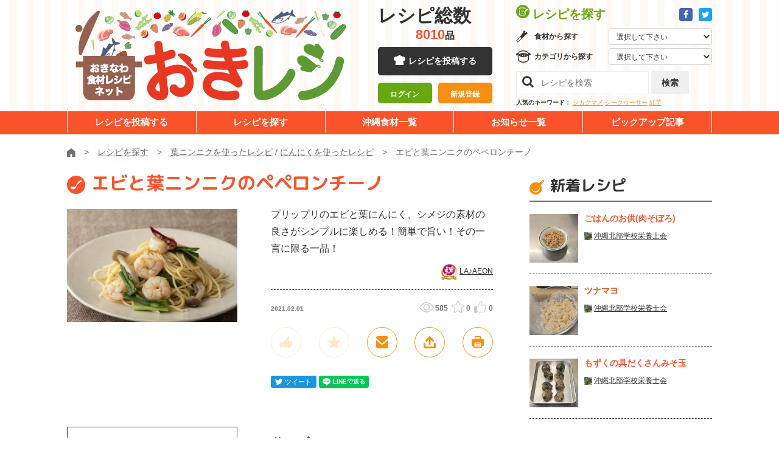

--- FILE ---
content_type: text/html; charset=UTF-8
request_url: https://okireci.net/recipe/10228/
body_size: 10214
content:
<!DOCTYPE html><html lang="ja">
  <head>
      <!-- Google Tag Manager -->
  <script>(function(w,d,s,l,i){w[l]=w[l]||[];w[l].push({'gtm.start':
  new Date().getTime(),event:'gtm.js'});var f=d.getElementsByTagName(s)[0],
  j=d.createElement(s),dl=l!='dataLayer'?'&l='+l:'';j.async=true;j.src=
  'https://www.googletagmanager.com/gtm.js?id='+i+dl;f.parentNode.insertBefore(j,f);
  })(window,document,'script','dataLayer','GTM-P964X76');</script>
  <!-- End Google Tag Manager -->
	<meta charset="UTF-8">
	<meta http-equiv="X-UA-Compatible" content="IE=edge">
	<meta name="viewport" content="width=device-width">
    <meta name="robots" content="noarchive" />
    <title>エビと葉ニンニクのペペロンチーノ - 沖縄料理レシピなら おきレシ</title>        <meta name="description" content="プリップリのエビと葉にんにく、シメジの素材の良さがシンプルに楽しめる！簡単で旨い！その一言に限る一品！ / 葉ニンニク、にんにくを使ったレシピ" />
        <meta name="keywords" content="トップバリュ スパゲティ,トップバリュ 塩,葉ニンニク,にんにく,シメジ,トップバリュ 冷凍むきえび,トップバリュ オリーブオイル,トップバリュ 鷹の爪,白ワイン,塩、コショウ,レシピ,沖縄" >
<meta name="twitter:card" content="summary" >
<meta name="twitter:title" content="エビと葉ニンニクのペペロンチーノ" >
<meta name="twitter:description" content="プリップリのエビと葉にんにく、シメジの素材の良さがシンプルに楽しめる！簡単で旨い！その一言に限る一品！ / 葉ニンニク、にんにくを使ったレシピ" >
<meta name="twitter:url" content="https://www.okireci.net/recipe/10228/" >
<meta name="twitter:image" content="https://www.okireci.net/uploads/recipes/0010228/main.jpg" >
<meta name="twitter:site" content="@okireci" >    <meta property="og:type" content="food" />
    <meta property="og:site_name" content="沖縄料理レシピなら おきレシ" />
    <meta property="fb:page_id" content="182425741792185" />
    <meta property="og:image" content="https://www.okireci.net/uploads/recipes/0010228/main.jpg" />
<meta property="og:description" content="プリップリのエビと葉にんにく、シメジの素材の良さがシンプルに楽しめる！簡単で旨い！その一言に限る一品！ / 葉ニンニク、にんにくを使ったレシピ" />
    <link rel="alternate" type="application/rss+xml" title="RSS" href="/recipe/rss/" />
    <!--[if lt IE 9]><script src="/js/html5shiv.js"></script><![endif]-->
    <link rel="shortcut icon" href="/favicon.ico" />
    <link href="/css/recipe.css" media="all" rel="stylesheet" type="text/css" >    
	<link href="https://fonts.googleapis.com/css?family=M+PLUS+Rounded+1c:400,700,800&display=swap" rel="stylesheet">
	<link rel="stylesheet" href="/common/css/common.css">
	<link rel="stylesheet" href="/common/fa/css/font-awesome.min.css">

    <script src="//cdn.optimizely.com/js/2436040213.js"></script>

    <script type="text/javascript" src="/js/site.js"></script>

        <!-- in header -->
  </head>
  <body class="">
    <!-- Google Tag Manager (noscript) -->
    <noscript><iframe src="https://www.googletagmanager.com/ns.html?id=GTM-P964X76"
    height="0" width="0" style="display:none;visibility:hidden"></iframe></noscript>
    <!-- End Google Tag Manager (noscript) -->
	    <div class="l-drawer js-drawer">
	<button class="l-drawer__btn js-drawer__btn">
		<span class="l-drawer__btn__bar -b1"></span>
		<span class="l-drawer__btn__bar -b2"></span>
		<span class="l-drawer__btn__bar -b3"></span>
		<strong class="l-drawer__btn__label">メニュー</strong>
	</button>
	<div class="l-drawer__board">
		<nav class="l-drawer__head">
			<div class="l-drawer__head__sns">
				<a href="https://www.facebook.com/okireci" target="_blank" class="a-btn -icon -fb"><i class="fa fa-facebook" aria-label="Facebook"></i></a>
				<a href="https://twitter.com/okireci" target="_blank" class="a-btn -icon -twitter"><i class="fa fa-twitter" aria-label="Twitter"></i></a>
			</div>
			<div class="l-drawer__head__login is-hidden js-user-inactive">
				<div><a href="/mypage/login/#login" class="a-btn -block -size-10 -orange-white-white">ログイン</a></div>
				<div><a href="/mypage/login/#regist" class="a-btn -block -size-10 -white-orange">新規登録</a></div>
			</div>
			<div class="l-drawer__head__user is-hidden js-user-active">				
				<a href="/mypage/" class="l-drawer__head__user__mypage"><strong class="js-user-name"></strong></a>さん
                <a href="/mypage/logout/" class="l-drawer__head__user__logout">ログアウト</a>
			</div>
		</nav>
		<nav class="l-drawer__middle">
			<h2 class="l-drawer__middle__title">レシピを探す</h2>
			<div class="l-drawer__selectbox -gredient">
				<h3>食材から探す</h3>
							<form action="/search/" method="get">
				<select class="l-drawer__selectbox__select js-quicksearch" name="q">
					<option class="">選択して下さい</option>
					<option>ウンチェー</option>
					<option>モロヘイヤ</option>
					<option>サクナ</option>
					<option>レタス</option>
					<option>イーチョーバー</option>
					<option>オオタニワタリ</option>
					<option>クワンソウ</option>
					<option>カラシナ（シマナー）</option>
					<option>チシャナバー</option>
					<option>ニガナ</option>
					<option>ノビル</option>
					<option>ハンダマ</option>
					<option>フーチバー</option>
					<option>ンスナバー</option>
					<option>八重山カズラ</option>
					<option>葉ニンニク</option>
					<option>ミント</option>
					<option>バジル</option>
					<option>セージ</option>
					<option>タイム</option>
					<option>レモングラス</option>
					<option>タラゴン</option>
					<option>ローズマリー</option>
					<option>かぼちゃ</option>
					<option>ゴーヤー</option>
					<option>さやいんげん</option>
					<option>とうがん（シブイ）</option>
					<option>トマト</option>
					<option>ピーマン</option>
					<option>パパイヤ（野菜）</option>
					<option>ヘチマ（ナーべーラー）</option>
					<option>モーウイ</option>
					<option>島カボチャ</option>
					<option>にんじん</option>
					<option>島人参</option>
					<option>島ダイコン</option>
					<option>島らっきょう</option>
					<option>とうもろこし</option>
					<option>オクラ</option>
					<option>さといも（チンヌク）</option>
					<option>じゃがいも</option>
					<option>紅いも</option>
					<option>ヤマン（山いも）</option>
					<option>田芋（ターンム）</option>
					<option>すいか</option>
					<option>牛肉</option>
					<option>豚肉</option>
					<option>ミミガー</option>
					<option>クルマエビ</option>
					<option>グルクン</option>
					<option>アーサ</option>
					<option>もずく（スヌイ）</option>
					<option>海ぶどう</option>
					<option>マグロ</option>
					<option>シークヮーサー</option>
					<option>パインアップル</option>
					<option>パッションフルーツ</option>
					<option>パパイヤ（果物）</option>
					<option>マンゴー</option>
					<option>アセロラ</option>
					<option>アテモヤ</option>
					<option>スターフルーツ</option>
					<option>タンカン</option>
					<option>ドラゴンフルーツ</option>
					<option>びわ</option>
					<option>天草</option>
					<option>青切みかん</option>
					<option>島バナナ</option>
					<option>黒糖</option>
				</select>
            </form>
			</div>
			<div class="l-drawer__selectbox -category">
				<h3>カテゴリから探す</h3>
							<form action="/search/" method="get">
				<select class="l-drawer__selectbox__select js-quicksearch" name="cid">
					<option value="">選択して下さい</option>
					<option value="1">野菜のおかず</option>
					<option value="2">肉のおかず</option>
					<option value="3">魚介のおかず</option>
					<option value="12">チャンプルー</option>
					<option value="4">ごはんもの・カレー</option>
					<option value="5">パスタ・グラタン</option>
					<option value="6">そば・うどん他</option>
					<option value="7">サラダ・しりしりー</option>
					<option value="8">スープ・汁物</option>
					<option value="9">海藻・乾物</option>
					<option value="10">お弁当</option>
					<option value="11">お菓子・デザート</option>
					<option value="13">パン・サンドイッチ</option>
					<option value="14">ドリンク・カクテル</option>
					<option value="15">沖縄料理</option>
				</select>
            </form>
			</div>
			<div class="l-drawer__searchbox">
				<form action="/search/" method="get">
					<input class="l-drawer__searchbox__search" type="search" placeholder="レシピを検索" name="q">
					<button type="submit" class="l-drawer__searchbox__btn a-btn -gray -size-8">検索</button>
				</form>
			</div>
		</nav>
		<a href="/submit/" class="a-btn -black -block -size-12">レシピを投稿する</a>
		<nav class="l-drawer__menu">
			<ul>
				<li><a href="/search/">レシピを探す</a></li>
				<li><a href="/foods/">沖縄食材一覧</a></li>
				<li><a href="/news/">お知らせ一覧</a></li>
				<li><a href="/special/">ビックアップ記事</a></li>
			</ul>
		</nav>
	</div>
</div>
	    <div class="l-wrapper js-wrapper" id="top">
<!-- facebookボタン用ここから -->
<script>(function(d, s, id) {
  var js, fjs = d.getElementsByTagName(s)[0];
  if (d.getElementById(id)) return;
  js = d.createElement(s); js.id = id;
  js.src = "//connect.facebook.net/ja_JP/sdk.js#xfbml=1&version=v2.4&appId=419419162272194";
  fjs.parentNode.insertBefore(js, fjs);
}(document, 'script', 'facebook-jssdk'));</script>
<!-- facebookボタン用ここまで -->

    <div id="fb-root"></div>
<script>(function(d, s, id) {
  var js, fjs = d.getElementsByTagName(s)[0];
  if (d.getElementById(id)) return;
  js = d.createElement(s); js.id = id;
  js.src = "//connect.facebook.net/ja_JP/sdk.js#xfbml=1&version=v2.4&appId=1653860821524702";
  fjs.parentNode.insertBefore(js, fjs);
}(document, 'script', 'facebook-jssdk'));</script>
    <div class="container" id="overwrap">
      <div id="container-inner">

	<header class="l-header js-header">
	<div class="l-unit -bg-stripe">
		<div class="l-header__upper">
			<div class="l-unit__box -sp-pad l-header__upper__box">
				<div class="l-header__unit">
					<div class="l-header__logo"><a href="/"><img src="/common/images/layout/logo.png" alt="おきなわ食材レシピネット 「おきレシ」"></a></div>
					<div class="l-header__mid">
						<div class="l-header__num js-header-num">
							<dl>
								<dt>レシピ総数</dt><dd><strong class="js-total-recipes">-</strong>品</dd>
							</dl>
						</div>
						<a href="/submit/" class="a-btn -black -block -size-9 -icon-cock u-hidden-sp">レシピを投稿する</a>
						<div class="l-header__mid__login is-hidden js-user-inactive">
							<div><a href="/mypage/login/#login" class="a-btn -block -size-7-10 -green-white">ログイン</a></div>
							<div><a href="/mypage/login/#regist" class="a-btn -block -size-7-10 -mandarin-white">新規登録</a></div>
						</div>
						<div class="l-header__mid__user is-hidden js-user-active">
							ようこそ、<br>
                        <a href="/mypage/" class="l-header__mid__user__mypage"><strong class="js-user-name"></strong></a>さん
                        <a href="/mypage/logout/" class="l-header__mid__user__logout">ログアウト</a>
						</div>
					</div>
					<div class="l-header__console">
						<div class="l-header__console__head">
							<h2 class="l-header__console__title">レシピを探す</h2>
							<div class="l-header__console__sns">
								<a href="https://www.facebook.com/okireci" class="a-btn -icon -fb -size-1" target="_blank"><i class="fa fa-facebook" aria-label="Facebook"></i></a>
								<a href="https://twitter.com/okireci" class="a-btn -icon -twitter -size-1" target="_blank"><i class="fa fa-twitter" aria-label="Twitter"></i></a>
							</div>
						</div>
						<div class="l-header__selectbox -gredient">
							<h3>食材から探す</h3>
							<form action="/search/" method="get">
								<select class="l-header__selectbox__select js-quicksearch" name="q">
									<option value="">選択して下さい</option>
									<option>ウンチェー</option>
									<option>モロヘイヤ</option>
									<option>サクナ</option>
									<option>レタス</option>
									<option>イーチョーバー</option>
									<option>オオタニワタリ</option>
									<option>クワンソウ</option>
									<option>カラシナ（シマナー）</option>
									<option>チシャナバー</option>
									<option>ニガナ</option>
									<option>ノビル</option>
									<option>ハンダマ</option>
									<option>フーチバー</option>
									<option>ンスナバー</option>
									<option>八重山カズラ</option>
									<option>葉ニンニク</option>
									<option>ミント</option>
									<option>バジル</option>
									<option>セージ</option>
									<option>タイム</option>
									<option>レモングラス</option>
									<option>タラゴン</option>
									<option>ローズマリー</option>
									<option>かぼちゃ</option>
									<option>ゴーヤー</option>
									<option>さやいんげん</option>
									<option>とうがん（シブイ）</option>
									<option>トマト</option>
									<option>ピーマン</option>
									<option>パパイヤ（野菜）</option>
									<option>ヘチマ（ナーべーラー）</option>
									<option>モーウイ</option>
									<option>島カボチャ</option>
									<option>にんじん</option>
									<option>島人参</option>
									<option>島ダイコン</option>
									<option>島らっきょう</option>
									<option>とうもろこし</option>
									<option>オクラ</option>
									<option>さといも（チンヌク）</option>
									<option>じゃがいも</option>
									<option>紅いも</option>
									<option>ヤマン（山いも）</option>
									<option>田芋（ターンム）</option>
									<option>すいか</option>
									<option>牛肉</option>
									<option>豚肉</option>
									<option>ミミガー</option>
									<option>クルマエビ</option>
									<option>グルクン</option>
									<option>アーサ</option>
									<option>もずく（スヌイ）</option>
									<option>海ぶどう</option>
									<option>マグロ</option>
									<option>シークヮーサー</option>
									<option>パインアップル</option>
									<option>パッションフルーツ</option>
									<option>パパイヤ（果物）</option>
									<option>マンゴー</option>
									<option>アセロラ</option>
									<option>アテモヤ</option>
									<option>スターフルーツ</option>
									<option>タンカン</option>
									<option>ドラゴンフルーツ</option>
									<option>びわ</option>
									<option>天草</option>
									<option>青切みかん</option>
									<option>島バナナ</option>
									<option>黒糖</option>
								</select>
							</form>
						</div>
						<div class="l-header__selectbox -category">
							<h3>カテゴリから探す</h3>
							<form action="/search/" method="get">
								<select class="l-header__selectbox__select js-quicksearch" name="cid">
									<option value="">選択して下さい</option>
									<option value="1">野菜のおかず</option>
									<option value="2">肉のおかず</option>
									<option value="3">魚介のおかず</option>
									<option value="12">チャンプルー</option>
									<option value="4">ごはんもの・カレー</option>
									<option value="5">パスタ・グラタン</option>
									<option value="6">そば・うどん他</option>
									<option value="7">サラダ・しりしりー</option>
									<option value="8">スープ・汁物</option>
									<option value="9">海藻・乾物</option>
									<option value="10">お弁当</option>
									<option value="11">お菓子・デザート</option>
									<option value="13">パン・サンドイッチ</option>
									<option value="14">ドリンク・カクテル</option>
									<option value="15">沖縄料理</option>
								</select>
							</form>
						</div>
						<div class="l-header__searchbox">
							<form action="/search/" method="get">
								<input class="l-header__searchbox__search" name="q" type="search" placeholder="レシピを検索">
								<button type="submit" class="l-header__searchbox__btn a-btn -gray -size-8">検索</button>
							</form>
						</div>
						<dl class="l-header__keywords">
							<dt>人気のキーワード：</dt>
							<dd>
								<a href="/search/?q=%E3%82%B7%E3%82%AB%E3%82%AF%E3%83%9E%E3%83%A1">シカクマメ</a>
								<a href="/search/?q=%E3%82%B7%E3%83%BC%E3%82%AF%E3%83%AE%E3%83%BC%E3%82%B5%E3%83%BC">シークヮーサー</a>
								<a href="/search/?q=%E7%B4%85%E8%8A%8B">紅芋</a>
							</dd>
						</dl>
					</div>
				</div>
			</div>
		</div>
		<nav class="l-header__nav">
			<div class="l-unit__box l-header__nav__box">
				<ul>
					<li><a href="/submit/">レシピを投稿する</a></li>
					<li><a href="/search/">レシピを探す</a></li>
					<li><a href="https://kuwachii-okinawa.com/agri-db/" target="_blank" rel="noopener noreferrer">沖縄食材一覧</a></li>
					<li><a href="/news/">お知らせ一覧</a></li>
					<li><a href="/special/">ピックアップ記事</a></li>
				</ul>
			</div>
		</nav>
	</div>
</header>



	    <div id="fb-root"></div>
<script type="text/javascript">
var recipe_id = 10228;

window.fbAsyncInit = function() {
    FB.init({
      appId:  '370091413058705',
      status: true,
      cookie: true,
      xfbml:  true
    });
};

(function(d){
    var js, id = 'facebook-jssdk', ref = d.getElementsByTagName('script')[0];
    if (d.getElementById(id)) {return;}
    js = d.createElement('script'); js.id = id; js.async = true;
    js.src = "//connect.facebook.net/ja_JP/all.js#xfbml=1&appId=370091413058705";
    ref.parentNode.insertBefore(js, ref);
}(document));
</script>

	<div class="l-unit">
		<div class="l-unit__box -sp-pad">
			<div class="m-breadcrumb">
				<ul itemscope="" itemtype="https://schema.org/BreadcrumbList">
					<li itemprop="itemListElement" itemscope="" itemtype="https://schema.org/ListItem"><a itemprop="item" href="/"><img itemprop="name" content="ホーム" src="/common/images/icons/home.svg" alt="ホーム"></a><meta itemprop="position" content="1"></li>
					<li itemprop="itemListElement" itemscope="" itemtype="https://schema.org/ListItem"><a itemprop="item" href="/search/"><span itemprop="name">レシピを探す</span></a><meta itemprop="position" content="2"></li>
										<li itemprop="itemListElement" itemscope="" itemtype="https://schema.org/ListItem">
														<a itemprop="item" href="/search/?q=%E8%91%89%E3%83%8B%E3%83%B3%E3%83%8B%E3%82%AF" itemprop="url"><span itemprop="name">葉ニンニクを使ったレシピ</span></a>
				 / 										<a itemprop="item" href="/search/?q=%E3%81%AB%E3%82%93%E3%81%AB%E3%81%8F" itemprop="url"><span itemprop="name">にんにくを使ったレシピ</span></a>
													<meta itemprop="position" content="3">
					</li>
									<li itemprop="itemListElement" itemscope="" itemtype="https://schema.org/ListItem" class="active"><span itemprop="name">エビと葉ニンニクのペペロンチーノ</span><meta itemprop="position" content="4"></li>
				</ul>
			</div>
		</div>
	</div>
	<div class="l-unit">
		<div class="l-unit__box -has-2col -sp-pad">
			<div itemscope itemtype="http://data-vocabulary.org/Recipe" class="l-unit__main">
				
				<div class="m-recipebox -detail">
					<date class="m-recipebox__date u-hidden-pc">2021.02.01</date>
					<h1 itemprop="name" class="m-recipebox__title a-heading -type-01 -orange -icon-otama -left -small">エビと葉ニンニクのペペロンチーノ					</h1>
					 
											 
    
										
					<div class="m-recipebox__main">
						
						
						
						<div class="m-recipebox__thumb"><img src="/uploads/recipes/0010228/main.jpg" width="300" height="199" alt="エビと葉ニンニクのペペロンチーノ" itemprop="photo" /></div>
						<div class="m-recipebox__cont">
							<p class="m-recipebox__desc" itemprop="summary">プリップリのエビと葉にんにく、シメジの素材の良さがシンプルに楽しめる！簡単で旨い！その一言に限る一品！</p>
							<div class="m-recipebox__user">
								<img src="/uploads/users/0004791/icon28x28.jpg" class="m-recipebox__user__icon">
								<a href="/mypage/index/id/4791" class="m-card__user__link" itemprop="author" content="LA♪AEON">LA♪AEON</a>
							</div>
							
							<div class="m-recipebox__metabox">
								<date class="m-recipebox__date u-hidden-sp">2021.02.01</date>
								<div class="m-recipebox__meta">
									<div class="m-scores -type-02">
										<div class="m-scores__score -view">585</div>
										<div class="m-scores__score -star js-recipe-fav-count">0</div>
										<div class="m-scores__score -like js-recipe-joto-count">0</div>
									</div>
								</div>
							</div>
							
	
							
							<div class="m-recipebox__menu">
								<button class="m-recipebox__item js-recipe-joto js-tooltip " id="btn-joto" rel="tooltip" data-title="じょーとー！" data-toggle="button" disabled="disabled"><img src="/common/images/icons/recipe_good.svg" alt=""></button>
								<button class="m-recipebox__item js-recipe-fav js-tooltip " id="btn-favorite" rel="tooltip" data-title="お気に入り" data-toggle="button" disabled="disabled"><img src="/common/images/icons/recipe_star.svg" alt=""></button>
								<a class="m-recipebox__item js-modal-open js-tooltip" href="#form-mail" data-title="このレシピをメールで送る"><img src="/common/images/icons/recipe_mail.svg" alt=""></a>
								<a class="m-recipebox__item js-modal-open js-tooltip" href="#embed" data-title="共有する"><img src="/common/images/icons/recipe_share.svg" alt="共有する"></a>
								<button class="m-recipebox__item js-recipe-print js-tooltip" data-title="印刷する"><img src="/common/images/icons/recipe_print.svg" alt="印刷する"></button>
							</div>
							<div class="m-recipebox__sns">
								<div class="m-recipebox__sns__item">
									<iframe id="twitter-widget-0" scrolling="no" frameborder="0" allowtransparency="true" class="twitter-share-button twitter-share-button-rendered twitter-tweet-button" style="position: static; visibility: visible; width: 75px; height: 20px;" title="Twitter Tweet Button" src="https://platform.twitter.com/widgets/tweet_button.097c1f5038f9e8a0d62a39a892838d66.ja.html#dnt=false&amp;id=twitter-widget-0&amp;lang=ja&amp;original_referer="></iframe>
									<script async="" src="https://platform.twitter.com/widgets.js" charset="utf-8"></script>
								</div>
								<div class="m-recipebox__sns__item">
									<div class="fb-like fb_iframe_widget" data-width="" data-layout="button_count" data-action="like" data-size="small" data-show-faces="true" data-share="true" fb-xfbml-state="rendered" fb-iframe-plugin-query="action=like&amp;app_id=370091413058705&amp;container_width=0&amp;href=https%3A%2F%2Fdevelopers.facebook.com%2Fdocs%2Fplugins%2F&amp;layout=button_count&amp;locale=ja_JP&amp;sdk=joey&amp;share=true&amp;show_faces=true&amp;size=small"><span style="vertical-align: bottom; width: 153px; height: 20px;"><iframe name="f2b6e4aa0861f68" width="1000px" height="1000px" title="fb:like Facebook Social Plugin" frameborder="0" allowtransparency="true" allowfullscreen="true" scrolling="no" allow="encrypted-media" src="https://www.facebook.com/v4.0/plugins/like.php?action=like&amp;app_id=370091413058705&amp;channel=https%3A%2F%2Fstaticxx.facebook.com%2Fconnect%2Fxd_arbiter.php%3Fversion%3D44%23cb%3Df7f4f7636c5fd4%26domain%3Dlocalhost%26origin%3Dhttp%253A%252F%252Flocalhost%253A3000%252Ff6f49e7609a90c%26relation%3Dparent.parent&amp;container_width=0&amp;href=https%3A%2F%2Fdevelopers.facebook.com%2Fdocs%2Fplugins%2F&amp;layout=button_count&amp;locale=ja_JP&amp;sdk=joey&amp;share=true&amp;show_faces=true&amp;size=small" style="border: none; visibility: visible; width: 153px; height: 20px;" class=""></iframe></span></div>
								</div>
								<div class="m-recipebox__sns__item">
									<!---<iframe data-lang="ja" data-type="share-a" data-ver="3" data-url="https://social-plugins.line.me/ja/how_to_install#lineitbutton" data-color="default" data-size="small" data-count="false" data-line-it-id="0" scrolling="no" frameborder="0" allowtransparency="true" style="width: 83px; height: 20px; visibility: visible; position: static !important; opacity: 1 !important;" class="line-it-button" src="https://social-plugins.line.me/widget/share?url=https%3A%2F%2Fsocial-plugins.line.me%2Fja%2Fhow_to_install%23lineitbutton&amp;buttonType=share-a&amp;size=small&amp;count=false&amp;color=default&amp;lang=ja&amp;type=share&amp;ver=3&amp;id=0&amp;origin=" title="Share this page on LINE."></iframe>
									<script src="https://d.line-scdn.net/r/web/social-plugin/js/thirdparty/loader.min.js" async="async" defer="defer"></script>--->
									<script language="JavaScript">
									  function line_button_tag(){
									    var tag= "<div class='line-it-button' data-lang='ja' data-type='share-a' data-ver='2' data-url='{0}' style='display: none;'></div>";
									    tag = tag.replace(/\{0\}/g, location.href);
									    return tag;
									  }
									</script>
									<script language="JavaScript">document.write(line_button_tag());</script>
									<script src="https://d.line-scdn.net/r/web/social-plugin/js/thirdparty/loader.min.js" async="async" defer="defer"></script>
								</div>
							</div>
						</div>
					</div>
				</div>
				
				<div class="o-recipe-detail">
					<div class="o-recipe-detail__main">
						<div class="o-recipe-detail__ingredients">
							<div class="m-recipe-info">
								<table class="m-recipe-info__table">
									<tr><th>調理時間：</th><td>	      	      <time itemprop="cookTime" datetime="PT20M">20分</time>
	      	      </td></tr>
									<tr><th>カロリー：</th><td> 	      <span itemprop="calories">450 Kcal</span>
	      </td></tr>
								</table>
							</div>
						
			
<h2 class="a-heading -type-02 u-mt30">材料
		<span class="a-heading__small">（<span itemprop="yield">４人分</span>）</span>
	      </h2>
						
							<table class="m-ingredients">
	  	  	  <tr itemprop="ingredient" itemscope itemtype="http://data-vocabulary.org/RecipeIngredient">
	    <th class="ing-name" itemprop="name">
	                    トップバリュ スパゲティ	    </th>
	    <td class="ing-amount" itemprop="amount">320g</td>
	  </tr>
	  	  	  	  <tr itemprop="ingredient" itemscope itemtype="http://data-vocabulary.org/RecipeIngredient">
	    <th class="ing-name" itemprop="name">
	                    トップバリュ 塩	    </th>
	    <td class="ing-amount" itemprop="amount">ひとつまみ</td>
	  </tr>
	  	  	  	  <tr itemprop="ingredient" itemscope itemtype="http://data-vocabulary.org/RecipeIngredient">
	    <th class="ing-name" itemprop="name">
	                    葉ニンニク(県産)	    </th>
	    <td class="ing-amount" itemprop="amount">４本</td>
	  </tr>
	  	  	  	  <tr itemprop="ingredient" itemscope itemtype="http://data-vocabulary.org/RecipeIngredient">
	    <th class="ing-name" itemprop="name">
	                    にんにく	    </th>
	    <td class="ing-amount" itemprop="amount">２片</td>
	  </tr>
	  	  	  	  <tr itemprop="ingredient" itemscope itemtype="http://data-vocabulary.org/RecipeIngredient">
	    <th class="ing-name" itemprop="name">
	                    シメジ(県産)	    </th>
	    <td class="ing-amount" itemprop="amount">１パック</td>
	  </tr>
	  	  	  	  <tr itemprop="ingredient" itemscope itemtype="http://data-vocabulary.org/RecipeIngredient">
	    <th class="ing-name" itemprop="name">
	                    トップバリュ 冷凍むきえび	    </th>
	    <td class="ing-amount" itemprop="amount">180g</td>
	  </tr>
	  	  	  	  <tr itemprop="ingredient" itemscope itemtype="http://data-vocabulary.org/RecipeIngredient">
	    <th class="ing-name" itemprop="name">
	                    トップバリュ オリーブオイル	    </th>
	    <td class="ing-amount" itemprop="amount">大さじ3</td>
	  </tr>
	  	  	  	  <tr itemprop="ingredient" itemscope itemtype="http://data-vocabulary.org/RecipeIngredient">
	    <th class="ing-name" itemprop="name">
	                    トップバリュ 鷹の爪	    </th>
	    <td class="ing-amount" itemprop="amount">１本</td>
	  </tr>
	  	  	  	  <tr itemprop="ingredient" itemscope itemtype="http://data-vocabulary.org/RecipeIngredient">
	    <th class="ing-name" itemprop="name">
	                    白ワイン	    </th>
	    <td class="ing-amount" itemprop="amount">50cc</td>
	  </tr>
	  	  	  	  <tr itemprop="ingredient" itemscope itemtype="http://data-vocabulary.org/RecipeIngredient">
	    <th class="ing-name" itemprop="name">
	                    塩、コショウ	    </th>
	    <td class="ing-amount" itemprop="amount">少々</td>
	  </tr>
	  	  							</table>
						
							<!-- <h3 class="a-heading -type-04 u-mt30">野菜類</h3> -->
						</div>
						<div class="o-recipe-detail__instructions">
						
							<h2 class="a-heading -type-02">作り方</h2>
						
							<div class="m-instructions">
      								<div class="m-instructions__item">
										<h3 class="m-instructions__heading"><span class="m-instructions__num">1</span>麺を茹でる</h3>
																			<div class="m-instructions__desc"> スパゲッティは塩を加えた熱湯で表示時間通りに茹でる。</div>
								</div>
      								<div class="m-instructions__item">
										<h3 class="m-instructions__heading"><span class="m-instructions__num">2</span>材料の下準備</h3>
																			<div class="m-instructions__desc"> にんにくは、薄皮をむき、根元を切り落とし薄切りする。葉にんにくは根元を切り落として４cm幅に切る。シメジは石突を取って小房に分ける。エビは水で解凍し、キッチンペーパーで水けをとる。</div>
								</div>
      								<div class="m-instructions__item">
										<h3 class="m-instructions__heading"><span class="m-instructions__num">3</span>食材を炒める</h3>
																			<div class="m-instructions__desc"> フライパンに、オリーブオイルとにんにく、鷹の爪を入れて熱し、香りが立ったらエビとにんにくの葉、シメジ、白ワインを加えて炒める。</div>
								</div>
      								<div class="m-instructions__item">
										<h3 class="m-instructions__heading"><span class="m-instructions__num">4</span>味を調える</h3>
																			<div class="m-instructions__desc"> エビに火が通ったらパスタを入れて混ぜ合わせ、塩、コショウで味をととのえて完成♪</div>
								</div>
      							</div>
						</div>
					</div>
					
    
  
					<div class="o-recipe-detail__comment-box">
						<div class="o-recipe-detail__report">
							<div class="m-comment-input -report" enctype="multipart/form-data" action="/recipe/report-edit/" method="post">
								<h2 class="m-comment-input__heading a-heading -icon-report -green -type-07">まーさんレポート</h2>
								  
  
	  	  <p class="u-center">
	    <a href="/mypage/login/" class="a-btn -green-white -block -size-8a u-mt15">レポートするにはログインが必要です</a>
	  </p>
	  							</div>
						</div>
						
						
						
						
						<div class="o-recipe-detail__comment">
							<div class="m-comment-input">
								<h2 class="m-comment-input__heading a-heading -icon-comment-green -green -type-07">コメント</h2>
								
								
																
							</div>
					
	  	  <p class="u-center">
	    <a href="/mypage/login/" class="a-btn -green-white -block -size-8a u-mt15">コメントするにはログインが必要です</a>
	  </p>
	  						</div>
					</div>
					<div class="o-recipe-detail__database u-mt40">
						<h2 class="a-heading -type-02 -has-logo"><img src="/common/images/logo_kuwachii.png" alt="くゎっちーおきなわ！沖縄食材情報サイト" class="a-heading__logo">食材データベース<span class="a-heading__small">（外部リンク）</span></h2>
						<div class="o-recipe-detail__database__links js-foods">
							  <div class="o-recipe-detail__database__item">
        <a href="https://kuwachii-okinawa.com/agricultural/2570/" target="_blank" class="a-food-label">葉ニンニク</a>
<a href="https://kuwachii-okinawa.com/agricultural/2570/" target="_blank" class="a-food-label">にんにく</a>
  </div>
  						</div>
					</div>
					<div class="o-recipe-detail__others">
						<h2 class="a-heading -type-02">同じ食材のレシピ</h2>
						
					    


<div class="m-card -type-03">
	<div class="m-card__flex">
		<a href="/recipe/7130/" class="m-card__thumb"><picture class="m-card__bgthumb" style="background-image:url(/uploads/recipes/0007130/main.jpg);" alt="ヘチマだけでつるっと冷やしソーメン風に"></picture></a>
		<div class="m-card__text">
			<date class="m-card__date">2014.08.05</date>
			<a href="/recipe/7130/" class="m-card__title">つるんと冷やしヘチマ</a>
			<p class="m-card__desc u-hidden-sp">ヘチマだけでつるっと冷やしソーメン風に</p>
		</div>
	</div>
</div>






<div class="m-card -type-03">
	<div class="m-card__flex">
		<a href="/recipe/3697/" class="m-card__thumb"><picture class="m-card__bgthumb" style="background-image:url(/uploads/recipes/0003697/main.jpg);" alt="甘口麻婆味で子供も喜ぶおいしさに"></picture></a>
		<div class="m-card__text">
			<date class="m-card__date">2012.06.18</date>
			<a href="/recipe/3697/" class="m-card__title">麻婆ゴーヤチャンプルー</a>
			<p class="m-card__desc u-hidden-sp">甘口麻婆味で子供も喜ぶおいしさに</p>
		</div>
	</div>
</div>






<div class="m-card -type-03">
	<div class="m-card__flex">
		<a href="/recipe/8525/" class="m-card__thumb"><picture class="m-card__bgthumb" style="background-image:url(/uploads/recipes/0008525/main.jpg);" alt="おきレシ49号掲載 ダイショー鍋"></picture></a>
		<div class="m-card__text">
			<date class="m-card__date">2015.12.24</date>
			<a href="/recipe/8525/" class="m-card__title">ごま豆乳鍋</a>
			<p class="m-card__desc u-hidden-sp">おきレシ49号掲載 ダイショー鍋</p>
		</div>
	</div>
</div>






<div class="m-card -type-03">
	<div class="m-card__flex">
		<a href="/recipe/207/" class="m-card__thumb"><picture class="m-card__bgthumb" style="background-image:url(/uploads/recipes/0000207/main.jpg);" alt=""></picture></a>
		<div class="m-card__text">
			<date class="m-card__date">2011.02.23</date>
			<a href="/recipe/207/" class="m-card__title">ゴーヤーとモズクの酢の物</a>
			<p class="m-card__desc u-hidden-sp"></p>
		</div>
	</div>
</div>



						
						
					</div>
				</div>
				
				
				
				
			
			</div>
			<div class="l-unit__side">
			<aside id="sidebar" class="js-sidebar"></aside>
			</div>
		</div>
	</div>

      


<!-- メールで送るフォーム -->
<div id="form-mail" class="l-modal js-modal">
	<div class="l-modal__positioner">
		<button class="l-modal__close js-modal-closer" title="閉じる" aria-label="閉じる"><span class="l-modal__close__bar"></span><span class="l-modal__close__bar"></span></button>
		<div class="l-modal__main js-modal-main">
		</div>
	</div>
</div>

<!-- 埋め込みコード表示用フォーム -->
<div id="embed" class="l-modal js-modal">
	<div class="l-modal__positioner">
		<button class="l-modal__close js-modal-closer" title="閉じる" aria-label="閉じる"><span class="l-modal__close__bar"></span><span class="l-modal__close__bar"></span></button>
		<div class="l-modal__main js-modal-main">
		
		</div>
	</div>
</div>


	<div class="l-unit">
	<footer class="l-footer">		
		<div class="l-footer__upper">
			<div class="l-unit__box u-pos-rel">
				<a href="#top" class="l-footer__top">TOP</a>
				<div class="l-footer__menu">
					<nav class="l-footer__nav">
						<ul>
							<li><a href="/help/">ヘルプ</a></li>
							<li><a href="/privacy/">個人情報の取り扱いについて</a></li>
							<li><a href="/agreement/">ご利用規約</a></li>
							<!-- <li><a href="/contact/">お問い合わせ</a></li> -->
							<li><a href="/introduction/">おきレシとは？</a></li>
							<li><a href="/administration/">チームおきレシについて</a></li>
						</ul>
					</nav>
				</div>
			</div>
		</div>
		<div class="l-footer__lower">		
			<div class="l-unit__box l-footer__lower__box">
				<div class="l-footer__desc">沖縄県農林水産部県産食材<br class="u-hidden-pc">活用促進のためのレシピ普及事業</div>
				<div class="l-footer__copyright">Copyright &copy; 2011–2 Okireci.All Rights Reserved.</div>
			</div>
		</div>
	</footer>
</div>




<script type="text/javascript">
  (function () {
    var tagjs = document.createElement("script");
    var s = document.getElementsByTagName("script")[0];
    tagjs.async = true;
    tagjs.src = "//s.yjtag.jp/tag.js#site=6qe1Pyk";
    s.parentNode.insertBefore(tagjs, s);
  }());
</script>
<noscript>
  <iframe src="//b.yjtag.jp/iframe?c=6qe1Pyk" width="1" height="1" frameborder="0" scrolling="no" marginheight="0" marginwidth="0"></iframe>
</noscript>

    <!-- Piwik -->
   <!-- <script type="text/javascript">
      var _paq = _paq || [];
      _paq.push(['trackPageView']);
      _paq.push(['enableLinkTracking']);
      (function() {
        var u="//piwik.okireci.net/";
        _paq.push(['setTrackerUrl', u+'piwik.php']);
        _paq.push(['setSiteId', 1]);
        var d=document, g=d.createElement('script'), s=d.getElementsByTagName('script')[0];
        g.type='text/javascript'; g.async=true; g.defer=true; g.src=u+'piwik.js'; s.parentNode.insertBefore(g,s);
      })();
    </script>
    <noscript><p><img src="//piwik.okireci.net/piwik.php?idsite=1" style="border:0;" alt="" /></p></noscript> -->
    <!-- End Piwik Code -->  


    </div>
<script src="/common/js/common.min.js"></script>
  </body>
</html>


--- FILE ---
content_type: image/svg+xml
request_url: https://okireci.net/common/images/icons/comment_green.svg
body_size: 595
content:
<svg xmlns="http://www.w3.org/2000/svg" width="43.59" height="33.172" viewBox="0 0 43.59 33.172">
  <g id="コメントアイコン7" transform="translate(0 -61.18)">
    <path id="パス_79" data-name="パス 79" d="M115.883,200.464a2.2,2.2,0,1,0,2.2,2.2A2.2,2.2,0,0,0,115.883,200.464Z" transform="translate(-103.893 -127.237)" fill="#67a710"/>
    <path id="パス_80" data-name="パス 80" d="M229.727,200.464a2.2,2.2,0,1,0,2.2,2.2A2.2,2.2,0,0,0,229.727,200.464Z" transform="translate(-207.933 -127.237)" fill="#67a710"/>
    <path id="パス_81" data-name="パス 81" d="M343.558,200.464a2.2,2.2,0,1,0,2.2,2.2A2.2,2.2,0,0,0,343.558,200.464Z" transform="translate(-311.959 -127.237)" fill="#67a710"/>
    <path id="パス_82" data-name="パス 82" d="M43.587,75.211a14.172,14.172,0,0,0-4.14-9.917,13.873,13.873,0,0,0-9.906-4.115h-15.5a14.045,14.045,0,1,0,0,28.09H26.807a.43.43,0,0,1,.365.158.587.587,0,0,1,.052.489,6.045,6.045,0,0,1-.687,1.341c-.31.511-.595.941-.657,1.033-.432.648-.581,1.2-.42,1.547a1.042,1.042,0,0,0,.9.483,5.548,5.548,0,0,0,.6.031c.11,0,.219,0,.313-.011a18.7,18.7,0,0,0,3.885-.71,17.4,17.4,0,0,0,8.159-5.161c2.8-3.228,4.28-7.7,4.274-12.946Zm-4.346,8.781a13.68,13.68,0,0,1-6.486,6.283,16.384,16.384,0,0,1-3.136,1.115l-.284.069.184-.4a4.643,4.643,0,0,0,.187-.439,3.454,3.454,0,0,0,.208-1.092,2.57,2.57,0,0,0-.237-1.075,2.811,2.811,0,0,0-1.3-1.306,4.687,4.687,0,0,0-2.137-.442H14.046a11.481,11.481,0,0,1,0-22.961h15.5a11.358,11.358,0,0,1,8.09,3.361,11.64,11.64,0,0,1,3.392,8.132v.287A18.808,18.808,0,0,1,39.241,83.992Z" transform="translate(0 0)" fill="#67a710"/>
  </g>
</svg>


--- FILE ---
content_type: image/svg+xml
request_url: https://okireci.net/common/images/icons/arrow_right_bannerarea.svg
body_size: 20679
content:
<svg height="30" viewBox="0 0 30 30" width="30" xmlns="http://www.w3.org/2000/svg" xmlns:xlink="http://www.w3.org/1999/xlink"><clipPath id="a"><path d="m0 0h30v30h-30z"/></clipPath><g clip-path="url(#a)"><image height="30" width="30" xlink:href="[data-uri]"/></g></svg>

--- FILE ---
content_type: image/svg+xml
request_url: https://okireci.net/common/images/icons/recipe_good.svg
body_size: 523
content:
<svg id="_いいね_の無料アイコン" data-name="「いいね」の無料アイコン" xmlns="http://www.w3.org/2000/svg" width="27.375" height="26.365" viewBox="0 0 27.375 26.365">
  <path id="パス_134" data-name="パス 134" d="M154.816,25.988a1.942,1.942,0,0,0-1.463-1.859,1.921,1.921,0,0,0,.869-1.6,1.968,1.968,0,0,0-2-1.938h-3.731a3.251,3.251,0,0,1-2.12-.628c-1.194-1.243.807-3.036,1.18-4.027a6.9,6.9,0,0,0,.44-5c-.805-2.231-3.257-1.852-3.643.4a14.437,14.437,0,0,1-4.072,6.739c-2.06,1.769-3.9,2.974-4.692,3.928a3.411,3.411,0,0,1-1.556,1.1v9.647h1.126c1.617,0,6.473,1.591,8.845,1.676a26.515,26.515,0,0,0,5.137-.118l1.254-.176a1.949,1.949,0,0,0,1.672-1.905,1.876,1.876,0,0,0-.26-.939,1.955,1.955,0,0,0,1.824-1.92,1.9,1.9,0,0,0-.694-1.458A1.959,1.959,0,0,0,154.816,25.988Z" transform="translate(-127.441 -9.444)" fill="#f88e12"/>
  <path id="パス_135" data-name="パス 135" d="M0,267.926v8.989a2.011,2.011,0,0,0,2.011,2.011h2.4a1.341,1.341,0,0,0,1.34-1.341V265.914H2.011A2.012,2.012,0,0,0,0,267.926Zm2.829,7.01a.924.924,0,1,1-.924.925A.924.924,0,0,1,2.829,274.936Z" transform="translate(0 -252.562)" fill="#f88e12"/>
</svg>


--- FILE ---
content_type: image/svg+xml
request_url: https://okireci.net/common/images/icons/header_recipe_search.svg
body_size: 725
content:
<svg xmlns="http://www.w3.org/2000/svg" width="21.992" height="21.992" viewBox="0 0 21.992 21.992">
  <g id="グループ_999" data-name="グループ 999" transform="translate(-911.004 -16.004)">
    <circle id="楕円形_19" data-name="楕円形 19" cx="10.996" cy="10.996" r="10.996" transform="translate(911.004 16.004)" fill="#67a710"/>
    <g id="メモアイコン" transform="translate(915.474 20.628)">
      <path id="パス_343" data-name="パス 343" d="M.522,146.857H1.834a.523.523,0,0,0,0-1.045H.522a.523.523,0,0,0,0,1.045Z" transform="translate(0 -142.655)" fill="#fff"/>
      <rect id="長方形_310" data-name="長方形 310" width="0.978" height="3.295" transform="translate(0.645 4.749)" fill="#fff"/>
      <path id="パス_344" data-name="パス 344" d="M2.356,331.16a.523.523,0,0,0-.522-.523H.522a.523.523,0,0,0,0,1.045H1.834A.522.522,0,0,0,2.356,331.16Z" transform="translate(0 -322.046)" fill="#fff"/>
      <rect id="長方形_311" data-name="長方形 311" width="4.4" height="0.733" transform="translate(3.947 3.412)" fill="#fff"/>
      <rect id="長方形_312" data-name="長方形 312" width="4.4" height="0.733" transform="translate(3.947 6.101)" fill="#fff"/>
      <rect id="長方形_313" data-name="長方形 313" width="2.689" height="0.733" transform="translate(3.947 8.79)" fill="#fff"/>
      <path id="パス_345" data-name="パス 345" d="M22.93,39.635a.2.2,0,0,1,.2-.2h7.454a.9.9,0,0,1,.9.9V42.08a11.679,11.679,0,0,1,.978-1.277v-.476a1.875,1.875,0,0,0-1.875-1.875H23.134a1.182,1.182,0,0,0-1.182,1.182v1.428h.978Z" transform="translate(-21.307 -38.453)" fill="#fff"/>
      <path id="パス_346" data-name="パス 346" d="M31.485,296.153v2.825a.9.9,0,0,1-.9.9H23.134a.2.2,0,0,1-.2-.2v-1.428h-.978v1.428a1.182,1.182,0,0,0,1.182,1.182h7.454a1.875,1.875,0,0,0,1.875-1.875v-3.357a2.094,2.094,0,0,1-.867.314Z" transform="translate(-21.307 -288.059)" fill="#fff"/>
      <path id="パス_347" data-name="パス 347" d="M274.967,94.524c-2.178.3-4.453,5.568-5.48,7.459-.258.475.342.871.607.417.191-.327,1.234-2.385,1.234-2.385,1.136.037,1.555-.756,1.1-1.248,1.527.032,2.283-.809,1.85-1.319a1.713,1.713,0,0,0,1.436-.272C276.965,96.494,276.907,94.212,274.967,94.524Z" transform="translate(-261.502 -92.847)" fill="#fff"/>
    </g>
  </g>
</svg>
